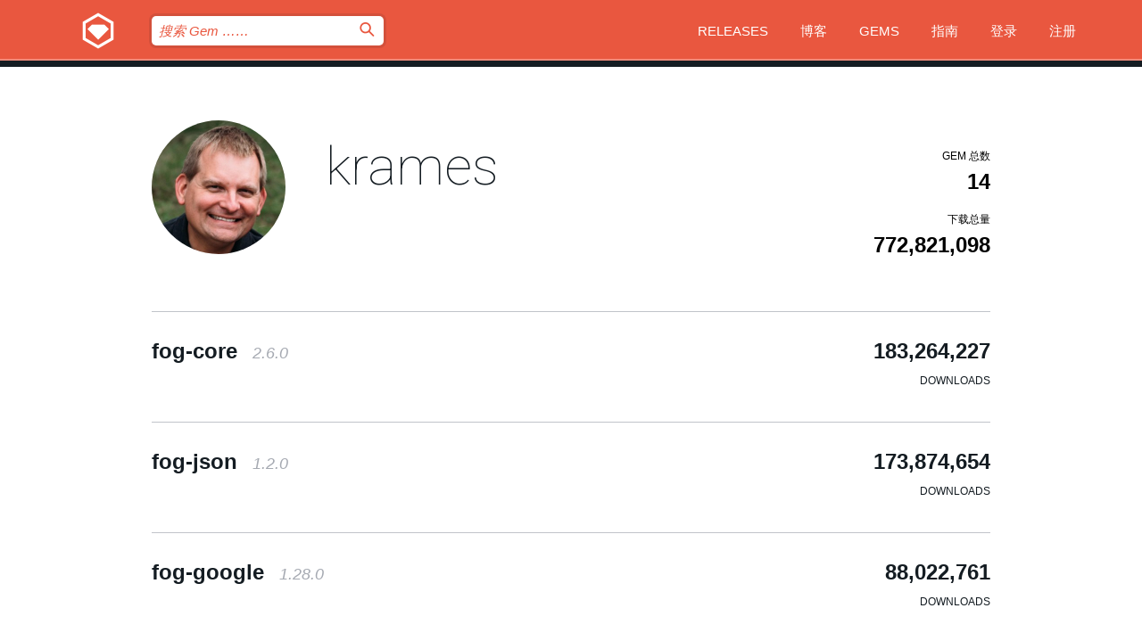

--- FILE ---
content_type: text/html; charset=utf-8
request_url: https://rubygems.org/profiles/krames?locale=zh-CN
body_size: 4269
content:
<!DOCTYPE html>
<html lang="zh-CN">
  <head>
    <title>krames 的个人资料 | RubyGems.org | 您的社区 Gem 托管中心</title>
    <meta charset="UTF-8">
    <meta content="width=device-width, initial-scale=1, maximum-scale=1, user-scalable=0" name="viewport">
    <meta name="google-site-verification" content="AuesbWQ9MCDMmC1lbDlw25RJzyqWOcDYpuaCjgPxEZY" />
    <link rel="apple-touch-icon" href="/apple-touch-icons/apple-touch-icon.png" />
      <link rel="apple-touch-icon" sizes="57x57" href="/apple-touch-icons/apple-touch-icon-57x57.png" />
      <link rel="apple-touch-icon" sizes="72x72" href="/apple-touch-icons/apple-touch-icon-72x72.png" />
      <link rel="apple-touch-icon" sizes="76x76" href="/apple-touch-icons/apple-touch-icon-76x76.png" />
      <link rel="apple-touch-icon" sizes="114x114" href="/apple-touch-icons/apple-touch-icon-114x114.png" />
      <link rel="apple-touch-icon" sizes="120x120" href="/apple-touch-icons/apple-touch-icon-120x120.png" />
      <link rel="apple-touch-icon" sizes="144x144" href="/apple-touch-icons/apple-touch-icon-144x144.png" />
      <link rel="apple-touch-icon" sizes="152x152" href="/apple-touch-icons/apple-touch-icon-152x152.png" />
      <link rel="apple-touch-icon" sizes="180x180" href="/apple-touch-icons/apple-touch-icon-180x180.png" />
    <link rel="mask-icon" href="/rubygems_logo.svg" color="#e9573f">
    <link rel="fluid-icon" href="/fluid-icon.png"/>
    <link rel="search" type="application/opensearchdescription+xml" title="RubyGems.org" href="/opensearch.xml">
    <link rel="shortcut icon" href="/favicon.ico" type="image/x-icon">
    <link rel="stylesheet" href="/assets/application-fda27980.css" />
    <link href="https://fonts.gstatic.com" rel="preconnect" crossorigin>
    <link href='https://fonts.googleapis.com/css?family=Roboto:100&amp;subset=greek,latin,cyrillic,latin-ext' rel='stylesheet' type='text/css'>
    
<link rel="alternate" type="application/atom+xml" href="https://feeds.feedburner.com/gemcutter-latest" title="RubyGems.org | 最新的 Gem">

    <meta name="csrf-param" content="authenticity_token" />
<meta name="csrf-token" content="elOdHMES8yVq3AhTQgsAwv61AHTBpZ2oG7chA1Tw6B23m3wDjffiE52XZHaj-pvrt_Twiu7Cx6GdNp8hIVzWEA" />
    
    <script type="importmap" data-turbo-track="reload">{
  "imports": {
    "jquery": "/assets/jquery-15a62848.js",
    "@rails/ujs": "/assets/@rails--ujs-2089e246.js",
    "application": "/assets/application-ae34b86d.js",
    "@hotwired/turbo-rails": "/assets/turbo.min-ad2c7b86.js",
    "@hotwired/stimulus": "/assets/@hotwired--stimulus-132cbc23.js",
    "@hotwired/stimulus-loading": "/assets/stimulus-loading-1fc53fe7.js",
    "@stimulus-components/clipboard": "/assets/@stimulus-components--clipboard-d9c44ea9.js",
    "@stimulus-components/dialog": "/assets/@stimulus-components--dialog-74866932.js",
    "@stimulus-components/reveal": "/assets/@stimulus-components--reveal-77f6cb39.js",
    "@stimulus-components/checkbox-select-all": "/assets/@stimulus-components--checkbox-select-all-e7db6a97.js",
    "github-buttons": "/assets/github-buttons-3337d207.js",
    "webauthn-json": "/assets/webauthn-json-74adc0e8.js",
    "avo.custom": "/assets/avo.custom-4b185d31.js",
    "stimulus-rails-nested-form": "/assets/stimulus-rails-nested-form-3f712873.js",
    "local-time": "/assets/local-time-a331fc59.js",
    "src/oidc_api_key_role_form": "/assets/src/oidc_api_key_role_form-223a59d4.js",
    "src/pages": "/assets/src/pages-64095f36.js",
    "src/transitive_dependencies": "/assets/src/transitive_dependencies-9280dc42.js",
    "src/webauthn": "/assets/src/webauthn-a8b5ca04.js",
    "controllers/application": "/assets/controllers/application-e33ffaa8.js",
    "controllers/autocomplete_controller": "/assets/controllers/autocomplete_controller-e9f78a76.js",
    "controllers/counter_controller": "/assets/controllers/counter_controller-b739ef1d.js",
    "controllers/dialog_controller": "/assets/controllers/dialog_controller-c788489b.js",
    "controllers/dropdown_controller": "/assets/controllers/dropdown_controller-baaf189b.js",
    "controllers/dump_controller": "/assets/controllers/dump_controller-5d671745.js",
    "controllers/exclusive_checkbox_controller": "/assets/controllers/exclusive_checkbox_controller-c624394a.js",
    "controllers/gem_scope_controller": "/assets/controllers/gem_scope_controller-9c330c45.js",
    "controllers": "/assets/controllers/index-236ab973.js",
    "controllers/nav_controller": "/assets/controllers/nav_controller-8f4ea870.js",
    "controllers/onboarding_name_controller": "/assets/controllers/onboarding_name_controller-a65c65ec.js",
    "controllers/radio_reveal_controller": "/assets/controllers/radio_reveal_controller-41774e15.js",
    "controllers/recovery_controller": "/assets/controllers/recovery_controller-b051251b.js",
    "controllers/reveal_controller": "/assets/controllers/reveal_controller-a90af4d9.js",
    "controllers/reveal_search_controller": "/assets/controllers/reveal_search_controller-8dc44279.js",
    "controllers/scroll_controller": "/assets/controllers/scroll_controller-07f12b0d.js",
    "controllers/search_controller": "/assets/controllers/search_controller-79d09057.js",
    "controllers/stats_controller": "/assets/controllers/stats_controller-5bae7b7f.js"
  }
}</script>
<link rel="modulepreload" href="/assets/jquery-15a62848.js" nonce="90c0b92639b756304750526211510e0a">
<link rel="modulepreload" href="/assets/@rails--ujs-2089e246.js" nonce="90c0b92639b756304750526211510e0a">
<link rel="modulepreload" href="/assets/application-ae34b86d.js" nonce="90c0b92639b756304750526211510e0a">
<link rel="modulepreload" href="/assets/turbo.min-ad2c7b86.js" nonce="90c0b92639b756304750526211510e0a">
<link rel="modulepreload" href="/assets/@hotwired--stimulus-132cbc23.js" nonce="90c0b92639b756304750526211510e0a">
<link rel="modulepreload" href="/assets/stimulus-loading-1fc53fe7.js" nonce="90c0b92639b756304750526211510e0a">
<link rel="modulepreload" href="/assets/@stimulus-components--clipboard-d9c44ea9.js" nonce="90c0b92639b756304750526211510e0a">
<link rel="modulepreload" href="/assets/@stimulus-components--dialog-74866932.js" nonce="90c0b92639b756304750526211510e0a">
<link rel="modulepreload" href="/assets/@stimulus-components--reveal-77f6cb39.js" nonce="90c0b92639b756304750526211510e0a">
<link rel="modulepreload" href="/assets/@stimulus-components--checkbox-select-all-e7db6a97.js" nonce="90c0b92639b756304750526211510e0a">
<link rel="modulepreload" href="/assets/github-buttons-3337d207.js" nonce="90c0b92639b756304750526211510e0a">
<link rel="modulepreload" href="/assets/webauthn-json-74adc0e8.js" nonce="90c0b92639b756304750526211510e0a">
<link rel="modulepreload" href="/assets/local-time-a331fc59.js" nonce="90c0b92639b756304750526211510e0a">
<link rel="modulepreload" href="/assets/src/oidc_api_key_role_form-223a59d4.js" nonce="90c0b92639b756304750526211510e0a">
<link rel="modulepreload" href="/assets/src/pages-64095f36.js" nonce="90c0b92639b756304750526211510e0a">
<link rel="modulepreload" href="/assets/src/transitive_dependencies-9280dc42.js" nonce="90c0b92639b756304750526211510e0a">
<link rel="modulepreload" href="/assets/src/webauthn-a8b5ca04.js" nonce="90c0b92639b756304750526211510e0a">
<link rel="modulepreload" href="/assets/controllers/application-e33ffaa8.js" nonce="90c0b92639b756304750526211510e0a">
<link rel="modulepreload" href="/assets/controllers/autocomplete_controller-e9f78a76.js" nonce="90c0b92639b756304750526211510e0a">
<link rel="modulepreload" href="/assets/controllers/counter_controller-b739ef1d.js" nonce="90c0b92639b756304750526211510e0a">
<link rel="modulepreload" href="/assets/controllers/dialog_controller-c788489b.js" nonce="90c0b92639b756304750526211510e0a">
<link rel="modulepreload" href="/assets/controllers/dropdown_controller-baaf189b.js" nonce="90c0b92639b756304750526211510e0a">
<link rel="modulepreload" href="/assets/controllers/dump_controller-5d671745.js" nonce="90c0b92639b756304750526211510e0a">
<link rel="modulepreload" href="/assets/controllers/exclusive_checkbox_controller-c624394a.js" nonce="90c0b92639b756304750526211510e0a">
<link rel="modulepreload" href="/assets/controllers/gem_scope_controller-9c330c45.js" nonce="90c0b92639b756304750526211510e0a">
<link rel="modulepreload" href="/assets/controllers/index-236ab973.js" nonce="90c0b92639b756304750526211510e0a">
<link rel="modulepreload" href="/assets/controllers/nav_controller-8f4ea870.js" nonce="90c0b92639b756304750526211510e0a">
<link rel="modulepreload" href="/assets/controllers/onboarding_name_controller-a65c65ec.js" nonce="90c0b92639b756304750526211510e0a">
<link rel="modulepreload" href="/assets/controllers/radio_reveal_controller-41774e15.js" nonce="90c0b92639b756304750526211510e0a">
<link rel="modulepreload" href="/assets/controllers/recovery_controller-b051251b.js" nonce="90c0b92639b756304750526211510e0a">
<link rel="modulepreload" href="/assets/controllers/reveal_controller-a90af4d9.js" nonce="90c0b92639b756304750526211510e0a">
<link rel="modulepreload" href="/assets/controllers/reveal_search_controller-8dc44279.js" nonce="90c0b92639b756304750526211510e0a">
<link rel="modulepreload" href="/assets/controllers/scroll_controller-07f12b0d.js" nonce="90c0b92639b756304750526211510e0a">
<link rel="modulepreload" href="/assets/controllers/search_controller-79d09057.js" nonce="90c0b92639b756304750526211510e0a">
<link rel="modulepreload" href="/assets/controllers/stats_controller-5bae7b7f.js" nonce="90c0b92639b756304750526211510e0a">
<script type="module" nonce="90c0b92639b756304750526211510e0a">import "application"</script>
  </head>

  <body class="" data-controller="nav" data-nav-expanded-class="mobile-nav-is-expanded">
    <!-- Top banner -->

    <!-- Policies acknowledgment banner -->
    

    <header class="header header--interior" data-nav-target="header collapse">
      <div class="l-wrap--header">
        <a title="RubyGems" class="header__logo-wrap" data-nav-target="logo" href="/">
          <span class="header__logo" data-icon="⬡">⬢</span>
          <span class="t-hidden">RubyGems</span>
</a>        <a class="header__club-sandwich" href="#" data-action="nav#toggle focusin->nav#focus mousedown->nav#mouseDown click@window->nav#hide">
          <span class="t-hidden">Navigation menu</span>
        </a>

        <div class="header__nav-links-wrap">
          <div class="header__search-wrap" role="search">
  <form data-controller="autocomplete" data-autocomplete-selected-class="selected" action="/search" accept-charset="UTF-8" method="get">
    <input type="search" name="query" id="query" placeholder="搜索 Gem &hellip;&hellip;" class="header__search" autocomplete="off" aria-autocomplete="list" data-autocomplete-target="query" data-action="autocomplete#suggest keydown.down-&gt;autocomplete#next keydown.up-&gt;autocomplete#prev keydown.esc-&gt;autocomplete#hide keydown.enter-&gt;autocomplete#clear click@window-&gt;autocomplete#hide focus-&gt;autocomplete#suggest blur-&gt;autocomplete#hide" data-nav-target="search" />

    <ul class="suggest-list" role="listbox" data-autocomplete-target="suggestions"></ul>

    <template id="suggestion" data-autocomplete-target="template">
      <li class="menu-item" role="option" tabindex="-1" data-autocomplete-target="item" data-action="click->autocomplete#choose mouseover->autocomplete#highlight"></li>
    </template>

    <label id="querylabel" for="query">
      <span class="t-hidden">搜索 Gem &hellip;&hellip;</span>
</label>
    <input type="submit" value="⌕" id="search_submit" class="header__search__icon" aria-labelledby="querylabel" data-disable-with="⌕" />

</form></div>


          <nav class="header__nav-links" data-controller="dropdown">

            <a class="header__nav-link " href="https://rubygems.org/releases">Releases</a>
            <a class="header__nav-link" href="https://blog.rubygems.org">博客</a>

              <a class="header__nav-link" href="/gems">Gems</a>

            <a class="header__nav-link" href="https://guides.rubygems.org">指南</a>

              <a class="header__nav-link " href="/sign_in">登录</a>
                <a class="header__nav-link " href="/sign_up">注册</a>
          </nav>
        </div>
      </div>
    </header>



    <main class="main--interior" data-nav-target="collapse">
        <div class="l-wrap--b">
            <header class="profile__header">
    <div class="profile__header__name-wrap">
      <div id="avatar-frame">
        <img id="profile_gravatar" width="300" height="300" class="profile__header__avatar" src="/users/68036/avatar.jpeg?size=300&amp;theme=light" />
      </div>

        <h1 id="profile-name" class="profile__header__name t-display">
          <a class="t-link--black" href="/profiles/krames">krames</a>
        </h1>


    </div>

    <div class="profile__downloads-wrap">
      <h4 class="gem__downloads__heading t-text--s">
        Gem 总数
      </h4>

      <h2 id="profile-gems-count" class="gem__downloads">
        14
      </h2>

      <h4 id="downloads" class="gem__downloads__heading t-text--s">
        下载总量
      </h4>

      <h2 id="downloads_count" class="gem__downloads">
        772,821,098
      </h2>
    </div>
  </header>

          

<div id="profile">
  <div class="profile-list">
    <ul>
      <li class="small">
  <div class="gems__gem">
    <span class="gems__gem__info">
      <a href="/gems/fog-core" class="gems__gem__name">
        fog-core
        <span class="gems__gem__version">2.6.0</span>
      </a>
    </span>
    <p class="gems__gem__downloads__count">
      183,264,227
      <span class="gems__gem__downloads__heading">Downloads</span>
    </p>
  </div>
</li>
<li class="small">
  <div class="gems__gem">
    <span class="gems__gem__info">
      <a href="/gems/fog-json" class="gems__gem__name">
        fog-json
        <span class="gems__gem__version">1.2.0</span>
      </a>
    </span>
    <p class="gems__gem__downloads__count">
      173,874,654
      <span class="gems__gem__downloads__heading">Downloads</span>
    </p>
  </div>
</li>
<li class="small">
  <div class="gems__gem">
    <span class="gems__gem__info">
      <a href="/gems/fog-google" class="gems__gem__name">
        fog-google
        <span class="gems__gem__version">1.28.0</span>
      </a>
    </span>
    <p class="gems__gem__downloads__count">
      88,022,761
      <span class="gems__gem__downloads__heading">Downloads</span>
    </p>
  </div>
</li>
<li class="small">
  <div class="gems__gem">
    <span class="gems__gem__info">
      <a href="/gems/fog-local" class="gems__gem__name">
        fog-local
        <span class="gems__gem__version">0.9.0</span>
      </a>
    </span>
    <p class="gems__gem__downloads__count">
      86,137,172
      <span class="gems__gem__downloads__heading">Downloads</span>
    </p>
  </div>
</li>
<li class="small">
  <div class="gems__gem">
    <span class="gems__gem__info">
      <a href="/gems/fog-aliyun" class="gems__gem__name">
        fog-aliyun
        <span class="gems__gem__version">0.4.0</span>
      </a>
    </span>
    <p class="gems__gem__downloads__count">
      61,436,125
      <span class="gems__gem__downloads__heading">Downloads</span>
    </p>
  </div>
</li>
<li class="small">
  <div class="gems__gem">
    <span class="gems__gem__info">
      <a href="/gems/fog" class="gems__gem__name">
        fog
        <span class="gems__gem__version">2.3.0</span>
      </a>
    </span>
    <p class="gems__gem__downloads__count">
      59,156,419
      <span class="gems__gem__downloads__heading">Downloads</span>
    </p>
  </div>
</li>
<li class="small">
  <div class="gems__gem">
    <span class="gems__gem__info">
      <a href="/gems/fog-softlayer" class="gems__gem__name">
        fog-softlayer
        <span class="gems__gem__version">1.1.4</span>
      </a>
    </span>
    <p class="gems__gem__downloads__count">
      46,145,306
      <span class="gems__gem__downloads__heading">Downloads</span>
    </p>
  </div>
</li>
<li class="small">
  <div class="gems__gem">
    <span class="gems__gem__info">
      <a href="/gems/fog-powerdns" class="gems__gem__name">
        fog-powerdns
        <span class="gems__gem__version">0.2.1</span>
      </a>
    </span>
    <p class="gems__gem__downloads__count">
      40,797,067
      <span class="gems__gem__downloads__heading">Downloads</span>
    </p>
  </div>
</li>
<li class="small">
  <div class="gems__gem">
    <span class="gems__gem__info">
      <a href="/gems/fog-dynect" class="gems__gem__name">
        fog-dynect
        <span class="gems__gem__version">0.5.0</span>
      </a>
    </span>
    <p class="gems__gem__downloads__count">
      33,193,770
      <span class="gems__gem__downloads__heading">Downloads</span>
    </p>
  </div>
</li>
<li class="small">
  <div class="gems__gem">
    <span class="gems__gem__info">
      <a href="/gems/cloudfiles" class="gems__gem__name">
        cloudfiles
        <span class="gems__gem__version">1.5.0.3</span>
      </a>
    </span>
    <p class="gems__gem__downloads__count">
      574,457
      <span class="gems__gem__downloads__heading">Downloads</span>
    </p>
  </div>
</li>
<li class="small">
  <div class="gems__gem">
    <span class="gems__gem__info">
      <a href="/gems/rackspace-monitoring" class="gems__gem__name">
        rackspace-monitoring
        <span class="gems__gem__version">0.4.1</span>
      </a>
    </span>
    <p class="gems__gem__downloads__count">
      91,263
      <span class="gems__gem__downloads__heading">Downloads</span>
    </p>
  </div>
</li>
<li class="small">
  <div class="gems__gem">
    <span class="gems__gem__info">
      <a href="/gems/rumm" class="gems__gem__name">
        rumm
        <span class="gems__gem__version">0.1.0</span>
      </a>
    </span>
    <p class="gems__gem__downloads__count">
      66,776
      <span class="gems__gem__downloads__heading">Downloads</span>
    </p>
  </div>
</li>
<li class="small">
  <div class="gems__gem">
    <span class="gems__gem__info">
      <a href="/gems/vagrant-rackspace" class="gems__gem__name">
        vagrant-rackspace
        <span class="gems__gem__version">0.1.10</span>
      </a>
    </span>
    <p class="gems__gem__downloads__count">
      44,171
      <span class="gems__gem__downloads__heading">Downloads</span>
    </p>
  </div>
</li>
<li class="small">
  <div class="gems__gem">
    <span class="gems__gem__info">
      <a href="/gems/rackspace-fog" class="gems__gem__name">
        rackspace-fog
        <span class="gems__gem__version">1.4.2</span>
      </a>
    </span>
    <p class="gems__gem__downloads__count">
      16,930
      <span class="gems__gem__downloads__heading">Downloads</span>
    </p>
  </div>
</li>

    </ul>
  </div>
</div>

        </div>
    </main>

    <footer class="footer" data-nav-target="collapse">
      <div class="l-wrap--footer">
        <div class="l-overflow">
          <div class="nav--v l-col--r--pad">
            <a class="nav--v__link--footer" href="https://status.rubygems.org">状态</a>
            <a class="nav--v__link--footer" href="https://uptime.rubygems.org">服务运行时间</a>
            <a class="nav--v__link--footer" href="https://github.com/rubygems/rubygems.org">源代码</a>
            <a class="nav--v__link--footer" href="/pages/data">数据</a>
            <a class="nav--v__link--footer" href="/stats">统计</a>
            <a class="nav--v__link--footer" href="https://guides.rubygems.org/contributing/">贡献</a>
              <a class="nav--v__link--footer" href="/pages/about">关于</a>
            <a class="nav--v__link--footer" href="mailto:support@rubygems.org">帮助</a>
            <a class="nav--v__link--footer" href="https://guides.rubygems.org/rubygems-org-api">API</a>
            <a class="nav--v__link--footer" href="/policies">Policies</a>
            <a class="nav--v__link--footer" href="/pages/supporters">Support Us</a>
              <a class="nav--v__link--footer" href="/pages/security">安全</a>
          </div>
          <div class="l-colspan--l colspan--l--has-border">
            <div class="footer__about">
              <p>
                RubyGems.org 是 Ruby 社区的 Gem 托管服务。立即 <a href="https://guides.rubygems.org/publishing/">发布您的 Gem</a> 并 <a href="https://guides.rubygems.org/command-reference/#gem-install">安装它们</a>。 使用 <a href="https://guides.rubygems.org/rubygems-org-api/">API</a> 来查找更多 <a href="/gems">可用的 Gem</a>。 <a href="https://guides.rubygems.org/contributing/">快来成为一名贡献者吧！</a> 由您自己改善我们的网站。
              </p>
              <p>
                RubyGems.org 是通过与更大的 Ruby 社区的合作得以实现的。<a href="https://www.fastly.com/">Fastly</a> 提供带宽和 CDN 支持， <a href="https://www.rubycentral.org/">Ruby Central</a> 涵盖基础设施成本，并且 资助正在进行的开发和运营工作。 <a href="/pages/supporters">了解更多关于我们的赞助商以及他们是如何合作的</a>。
              </p>
            </div>
          </div>
        </div>
      </div>
      <div class="footer__sponsors">
        <a class="footer__sponsor footer__sponsor__ruby_central" href="https://rubycentral.org/open-source/" target="_blank" rel="noopener">
          Operated by
          <span class="t-hidden">Ruby Central</span>
        </a>
        <a class="footer__sponsor footer__sponsor__dockyard" href="https://dockyard.com/ruby-on-rails-consulting" target="_blank" rel="noopener">
          设计
          <span class="t-hidden">DockYard</span>
        </a>
        <a class="footer__sponsor footer__sponsor__aws" href="https://aws.amazon.com/" target="_blank" rel="noopener">
          托管
          <span class="t-hidden">AWS</span>
        </a>
        <a class="footer__sponsor footer__sponsor__dnsimple" href="https://dnsimple.link/resolving-rubygems" target="_blank" rel="noopener">
          解析
          <span class="t-hidden">DNSimple</span>
        </a>
        <a class="footer__sponsor footer__sponsor__datadog" href="https://www.datadoghq.com/" target="_blank" rel="noopener">
          监控
          <span class="t-hidden">Datadog</span>
        </a>
        <a class="footer__sponsor footer__sponsor__fastly" href="https://www.fastly.com/customers/ruby-central" target="_blank" rel="noopener">
          服务
          <span class="t-hidden">Fastly</span>
        </a>
        <a class="footer__sponsor footer__sponsor__honeybadger" href="https://www.honeybadger.io/" target="_blank" rel="noopener">
          监控
          <span class="t-hidden">Honeybadger</span>
        </a>
        <a class="footer__sponsor footer__sponsor__mend" href="https://mend.io/" target="_blank" rel="noopener">
          安全保护
          <span class="t-hidden">Mend.io</span>
        </a>
      </div>
      <div class="footer__language_selector">
          <div class="footer__language">
            <a class="nav--v__link--footer" href="/profiles/krames?locale=en">English</a>
          </div>
          <div class="footer__language">
            <a class="nav--v__link--footer" href="/profiles/krames?locale=nl">Nederlands</a>
          </div>
          <div class="footer__language">
            <a class="nav--v__link--footer" href="/profiles/krames?locale=zh-CN">简体中文</a>
          </div>
          <div class="footer__language">
            <a class="nav--v__link--footer" href="/profiles/krames?locale=zh-TW">正體中文</a>
          </div>
          <div class="footer__language">
            <a class="nav--v__link--footer" href="/profiles/krames?locale=pt-BR">Português do Brasil</a>
          </div>
          <div class="footer__language">
            <a class="nav--v__link--footer" href="/profiles/krames?locale=fr">Français</a>
          </div>
          <div class="footer__language">
            <a class="nav--v__link--footer" href="/profiles/krames?locale=es">Español</a>
          </div>
          <div class="footer__language">
            <a class="nav--v__link--footer" href="/profiles/krames?locale=de">Deutsch</a>
          </div>
          <div class="footer__language">
            <a class="nav--v__link--footer" href="/profiles/krames?locale=ja">日本語</a>
          </div>
      </div>
    </footer>
    
    <script type="text/javascript" defer src="https://www.fastly-insights.com/insights.js?k=3e63c3cd-fc37-4b19-80b9-65ce64af060a"></script>
  </body>
</html>


--- FILE ---
content_type: text/javascript
request_url: https://rubygems.org/assets/controllers/dropdown_controller-baaf189b.js
body_size: 91
content:
import { Controller } from "@hotwired/stimulus";

// I tested the stimulus-dropdown component but it has too many deps.
// This mimics the basic stimulus-dropdown api, so we could swap it in later.
export default class extends Controller {
  static targets = ["menu"];

  hide(e) {
    !this.element.contains(e.target) &&
      !this.menuTarget.classList.contains("hidden") &&
      this.menuTarget.classList.add("hidden");
  }

  toggle(e) {
    e.preventDefault();
    this.menuTarget.classList.toggle("hidden");
  }
}
